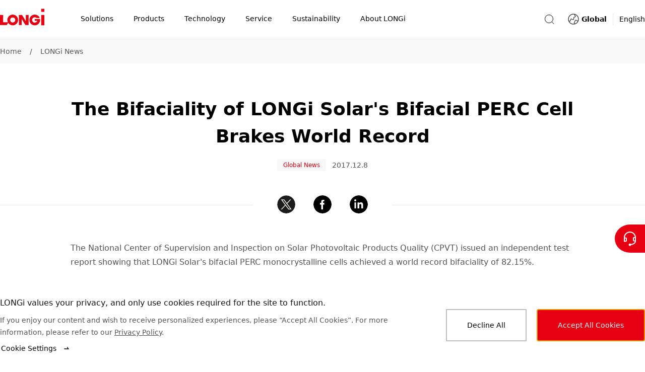

--- FILE ---
content_type: application/javascript
request_url: https://www.longi.com/_nuxt/static/1768931923/en/news/6995/state.js
body_size: 697
content:
window.__NUXT__=(function(a,b,c,d,e){return {staticAssetsBase:"\u002F_nuxt\u002Fstatic\u002F1768931923",layout:"main",error:c,state:{isPCWidth:d,javacmsToken:a,previewToken:a,resetUserName:a,feedbackForm:{customerContact:a,stationStatus:b,projectAddressState:a,projectAddressCity:a,contractNo:a,projectCapacity:a,failureDate:a,faultDescription:a,projectLocation:a,file:[],locale:a,problematicComponents:[{id:e,moduleSerialNumber:a}]},signUpActivityForm:{webinar:e,phone:a,email:a,name:a,title:a,company:a,industry:a,country:a,zone:a,locale:a,agreePrivacy:b},userInfo:{email:a,name:a,phone:a,dialCode:a},consultForm:{name:a,email:a,gender:"male",locationStateOrProvince:a,locationCity:a,company:a,classification:a,consultationDetail:a,locale:a,type:a},wechatReady:b,contactUs:{contactUsForm:{submitted:b,problemType:a,problemTypeText:a,solutions:[],products:[],problemTypes:["solution","product","repair","agent","other"]},solutionForm:{name:a,phone:a,email:a,classification:a,subjectType:a,companyName:a,companyAddress:{province:a,city:a,district:a,county:a},preInstallArea:a,projectAddress:a,requirement:a},productForm:{name:a,phone:a,email:a,classification:a,subjectType:a,companyName:a,companyAddress:{province:a,city:a},installAddress:a,amountOrArea:a,unit:a,requirement:a}},featureToggle:{toggles:c},innovation:{jointApplicationForm:{companyName:a,address:a,name:a,role:a,phone:a,email:a,innovationDesc:a,valueDesc:a,desiredCooperationMode:a,phoneCallAllowedFlag:a,sendMsgAllowedFlag:a,file:[],submitted:b}},i18n:{routeParams:{}}},serverRendered:d,routePath:"\u002Fen\u002Fnews\u002F6995\u002F",config:{_app:{basePath:"\u002F",assetsPath:"\u002F_nuxt\u002F",cdnURL:c}},__i18n:{langs:{}}}}("",false,null,true,0));

--- FILE ---
content_type: application/javascript
request_url: https://www.longi.com/_nuxt/static/1768931923/en/news/6995/payload.js
body_size: 10595
content:
__NUXT_JSONP__("/en/news/6995", (function(a,b,c,d,e,f,g,h,i,j,k,l,m,n,o,p,q,r,s,t,u,v,w,x,y,z,A,B,C,D,E,F,G,H,I,J,K,L,M,N,O,P,Q,R,S,T,U,V,W,X,Y,Z,_,$,aa,ab,ac,ad,ae,af,ag,ah,ai,aj,ak,al,am,an,ao,ap,aq,ar,as,at,au,av,aw,ax,ay,az,aA,aB,aC,aD,aE,aF,aG,aH,aI,aJ,aK,aL,aM,aN,aO,aP,aQ,aR,aS,aT,aU,aV,aW,aX,aY,aZ,a_,a$,ba,bb,bc,bd,be,bf,bg,bh,bi,bj,bk,bl,bm,bn,bo,bp,bq,br,bs,bt,bu,bv,bw,bx,by,bz,bA,bB,bC,bD,bE,bF,bG,bH,bI,bJ,bK,bL,bM,bN,bO,bP,bQ,bR,bS,bT,bU,bV,bW,bX,bY,bZ,b_,b$){av.id=f;av.aboutLongiTitle=aj;av.techDevelopmentsTitle=aS;av.serviceSupportTitle=bh;av.partnersTitle="Partners";av.mapLabel="Sitemap";av.mapUrl="\u002Fsitemap";av.subscribe="Subscribe";av.phone="LONGi Hotline";av.phoneNumber="(+86) 4008 601012";av.description="© LONGi 2025 –  All Rights Reserved\n";av.descriptionUrl="xxx";av.locale=h;av.published_at="2021-08-16T03:40:50.000Z";av.created_at="2021-08-16T03:40:48.000Z";av.updated_at="2025-11-07T03:02:32.000Z";av.recordUrl=b;av.recordInfo=b;av.abc=a;av.aboutLongiLinks=[{id:aH,label:aj,url:bI},{id:331,label:bJ,url:bK},{id:o,label:bL,url:bM},{id:n,label:bN,url:bO},{id:332,label:af,url:"\u002Fsustainable-development"},{id:p,label:"Career",url:bR},{id:506,label:as,url:at},{id:354,label:bP,url:bQ}];av.techDevelopmentsLinks=[{id:q,label:"Silicon Price",url:"\u002Fproducts\u002Fsilicon-price"},{id:N,label:a_,url:a$},{id:r,label:"Industry News",url:aW},{id:M,label:aY,url:aZ},{id:ae,label:ba,url:bb}];av.serviceSupportLinks=[{id:t,label:bi,url:bj},{id:ab,label:bl,url:bm},{id:X,label:bo,url:bp},{id:W,label:br,url:bs},{id:Z,label:bv,url:bw},{id:245,label:"Dealer Inquiry",url:by}];av.partnersLinks=[{id:O,label:au,url:"\u002Fcontact-us\u002F"},{id:242,label:bS,url:"\u002Fsuppliers\u002F"}];av.socialMedias=[{__component:$,id:f,url:"https:\u002F\u002Fx.com\u002Flongi_solar",icon:{id:48176,name:"X.png",alternativeText:b,caption:b,width:v,height:v,formats:{thumbnail:{name:"thumbnail_X.png",hash:"thumbnail_X_f27b7ea3d9",ext:g,mime:k,width:j,height:j,size:11.37,path:a,url:"https:\u002F\u002Fstatic.longi.com\u002Fthumbnail_X_f27b7ea3d9.png"}},hash:"X_f27b7ea3d9",ext:g,mime:k,size:6.96,url:"https:\u002F\u002Fstatic.longi.com\u002FX_f27b7ea3d9.png",previewUrl:a,provider:e,provider_metadata:a,created_at:bV,updated_at:bV,tag:f,site:h,localizedAlternativeText:a}},{__component:$,id:o,url:"https:\u002F\u002Fwww.facebook.com\u002FLONGiSolar",icon:{id:48177,name:"facebook_facebook52.png",alternativeText:b,caption:b,width:v,height:v,formats:{thumbnail:{name:"thumbnail_facebook_facebook52.png",hash:"thumbnail_facebook_facebook52_3262f925b0",ext:g,mime:k,width:j,height:j,size:4.07,path:a,url:"https:\u002F\u002Fstatic.longi.com\u002Fthumbnail_facebook_facebook52_3262f925b0.png"}},hash:"facebook_facebook52_3262f925b0",ext:g,mime:k,size:3.05,url:"https:\u002F\u002Fstatic.longi.com\u002Ffacebook_facebook52_3262f925b0.png",previewUrl:a,provider:e,provider_metadata:a,created_at:ak,updated_at:ak,tag:f,site:h,localizedAlternativeText:a}},{__component:$,id:n,url:"https:\u002F\u002Fwww.youtube.com\u002Fchannel\u002FUCwyMZZT9OStWV93hdSzNPfw",icon:{id:bU,name:"youtube-icon.jpg",alternativeText:b,caption:b,width:aR,height:bT,formats:a,hash:"1629097199433_c9bdff4bd5",ext:d,mime:c,size:1.54,url:"https:\u002F\u002Fstatic.longi.com\u002F1629097199433_c9bdff4bd5.jpg",previewUrl:a,provider:e,provider_metadata:a,created_at:"2021-08-16T07:00:56.000Z",updated_at:"2021-08-17T05:53:46.000Z",tag:a,site:a,localizedAlternativeText:a}},{__component:$,id:p,url:"https:\u002F\u002Fwww.linkedin.com\u002Fcompany\u002Flongi-solar\u002Fjobs\u002F",icon:{id:48178,name:"linkedin.png",alternativeText:b,caption:b,width:v,height:v,formats:{thumbnail:{name:"thumbnail_linkedin.png",hash:"thumbnail_linkedin_9dc124ebd3",ext:g,mime:k,width:j,height:j,size:6.7,path:a,url:"https:\u002F\u002Fstatic.longi.com\u002Fthumbnail_linkedin_9dc124ebd3.png"}},hash:"linkedin_9dc124ebd3",ext:g,mime:k,size:3.42,url:"https:\u002F\u002Fstatic.longi.com\u002Flinkedin_9dc124ebd3.png",previewUrl:a,provider:e,provider_metadata:a,created_at:ak,updated_at:ak,tag:f,site:h,localizedAlternativeText:a}},{__component:$,id:aF,url:"https:\u002F\u002Fwww.instagram.com\u002Flongi_solar\u002F",icon:{id:48175,name:"ins.png",alternativeText:b,caption:b,width:v,height:v,formats:{thumbnail:{name:"thumbnail_ins.png",hash:"thumbnail_ins_678bee82e1",ext:g,mime:k,width:j,height:j,size:12.5,path:a,url:"https:\u002F\u002Fstatic.longi.com\u002Fthumbnail_ins_678bee82e1.png"}},hash:"ins_678bee82e1",ext:g,mime:k,size:6.39,url:"https:\u002F\u002Fstatic.longi.com\u002Fins_678bee82e1.png",previewUrl:a,provider:e,provider_metadata:a,created_at:"2025-11-07T02:50:43.000Z",updated_at:"2025-11-07T02:50:46.000Z",tag:f,site:h,localizedAlternativeText:a}}];av.privacyLaws=[{id:f,label:"Legal",url:"\u002Flegal"},{id:o,label:"Privacy",url:"\u002Fprivacy"},{id:141,label:as,url:at},{id:q,label:"Code of Conduct",url:"\u002Flegal-and-compliance\u002Fcode-of-conduct\u002F"},{id:122,label:"Accessibility Statement",url:"\u002Faccessibility"}];av.subscriptions=[{id:f,types:"longiNews"},{id:o,types:"productsNews"},{id:n,types:"solutionNews"},{id:p,types:"techNews"},{id:q,types:"solarNews"}];av.localizations=[{id:o,locale:x,published_at:"2021-08-17T05:21:39.000Z"},{id:n,locale:R,published_at:"2021-11-01T02:17:16.000Z"},{id:p,locale:z,published_at:"2021-11-02T08:07:05.000Z"},{id:q,locale:A,published_at:"2021-11-02T08:18:57.000Z"},{id:r,locale:B,published_at:"2021-11-02T08:19:14.000Z"},{id:t,locale:D,published_at:"2021-11-13T14:21:31.000Z"},{id:X,locale:C,published_at:"2021-11-03T07:33:03.000Z"},{id:O,locale:y,published_at:"2021-11-03T09:11:11.000Z"},{id:M,locale:E,published_at:"2021-11-04T11:24:24.000Z"},{id:N,locale:F,published_at:"2021-11-06T15:46:12.000Z"},{id:ae,locale:G,published_at:"2021-11-07T02:53:43.000Z"},{id:W,locale:H,published_at:"2021-11-07T14:23:50.000Z"},{id:ab,locale:J,published_at:"2021-11-13T14:17:12.000Z"},{id:Z,locale:I,published_at:"2021-11-13T14:17:44.000Z"},{id:L,locale:K,published_at:"2022-06-06T02:09:22.000Z"},{id:an,locale:Y,published_at:"2022-12-29T07:31:26.000Z"},{id:bW,locale:S,published_at:"2023-09-26T10:38:54.000Z"},{id:ad,locale:Q,published_at:"2024-02-08T01:36:10.000Z"}];aB[0]={id:f,order:f,name:"Solutions",operationUrl:aC,style:aa,locale:h,published_at:"2021-08-13T05:40:23.000Z",created_at:"2021-08-13T03:21:44.000Z",updated_at:"2025-12-09T09:30:34.000Z",navigationLevel2:[{__component:l,id:f,name:"Utility-Scale Solar Power Plants",description:"Decarbonization",url:a,navigationLevel3:[{id:aD,name:"Eco-friendly PV Power Plants",url:"\u002Fsolutions\u002Fdetail\u002Feco-friendly-solar"},{id:aE,name:"Solar-plus-Energy Storage Plants",url:"\u002Fsolutions\u002Fdetail\u002Fsolar-plus-energy-storage"},{id:f,name:"Hybrid Power Plants",url:"\u002Fsolutions\u002Fdetail\u002Fhybrid-power-plants"}]},{__component:l,id:o,name:"Commercial & Industrial ",description:"Green Businesses",url:a,navigationLevel3:[{id:n,name:"Industrial",url:"\u002Fsolutions\u002Findustry"},{id:p,name:"Construction",url:"\u002Fsolutions\u002Farchitecture"},{id:M,name:"Transportation",url:"\u002Fsolutions\u002Ftransportation"},{id:N,name:"Agri-voltaics",url:"\u002Fsolutions\u002Fagriculture"},{id:W,name:"Ecological Restoration",url:"\u002Fsolutions\u002Fdetail\u002Fecology"}]},{__component:l,id:q,name:"Residential",description:"Building Beautiful Neighborhoods",url:aC,navigationLevel3:[{id:O,name:"Standard Residential",url:"\u002Fsolutions\u002Fdetail\u002Fstandardization"},{id:ab,name:"Custom Residential",url:"\u002Fsolutions\u002Fdetail\u002Fmulti-scene"}]},{__component:l,id:471,name:"Digital & Intelligent",description:"Full Lifecycle Digital Management",url:a,navigationLevel3:[{id:1445,name:"Utility-Scale PV Power Plant Design Platform",url:"\u002Fsolutions\u002Fdetail\u002Fsinan-pioneer\u002F"},{id:1446,name:"Distributed PV Power Plant Design Platform",url:"\u002Fsolutions\u002Fpv-master\u002F"}]}],operationImage:{id:25493,name:"微信图片_20211025091910.jpg",alternativeText:b,caption:b,width:1200,height:987,formats:{thumbnail:{name:"thumbnail_微信图片_20211025091910.jpg",hash:"thumbnail_20211025091910_ed542d4aa8",ext:d,mime:c,width:aF,height:j,size:7.49,path:a,url:"https:\u002F\u002Fstatic.longi.com\u002Fthumbnail_20211025091910_ed542d4aa8.jpg"},large:{name:"large_微信图片_20211025091910.jpg",hash:"large_20211025091910_ed542d4aa8",ext:d,mime:c,width:P,height:823,size:135.06,path:a,url:"https:\u002F\u002Fstatic.longi.com\u002Flarge_20211025091910_ed542d4aa8.jpg"},medium:{name:"medium_微信图片_20211025091910.jpg",hash:"medium_20211025091910_ed542d4aa8",ext:d,mime:c,width:w,height:617,size:82.08,path:a,url:"https:\u002F\u002Fstatic.longi.com\u002Fmedium_20211025091910_ed542d4aa8.jpg"},small:{name:"small_微信图片_20211025091910.jpg",hash:"small_20211025091910_ed542d4aa8",ext:d,mime:c,width:s,height:411,size:39.63,path:a,url:"https:\u002F\u002Fstatic.longi.com\u002Fsmall_20211025091910_ed542d4aa8.jpg"}},hash:"20211025091910_ed542d4aa8",ext:d,mime:c,size:182.64,url:"https:\u002F\u002Fstatic.longi.com\u002F20211025091910_ed542d4aa8.jpg",previewUrl:a,provider:e,provider_metadata:a,created_at:"2021-10-25T02:51:58.000Z",updated_at:"2021-10-25T02:51:59.000Z",tag:n,site:m,localizedAlternativeText:a},localizations:[{id:t,locale:x,published_at:"2021-08-25T07:17:51.000Z"},{id:24,locale:y,published_at:"2024-10-10T03:10:21.000Z"},{id:aG,locale:z,published_at:"2021-11-02T08:01:22.000Z"},{id:30,locale:A,published_at:"2021-11-02T08:01:30.000Z"},{id:am,locale:B,published_at:"2021-11-02T08:03:15.000Z"},{id:45,locale:C,published_at:"2021-11-03T02:57:24.000Z"},{id:48,locale:D,published_at:"2021-11-03T07:15:08.000Z"},{id:aH,locale:E,published_at:"2021-11-04T09:09:01.000Z"},{id:54,locale:F,published_at:"2021-11-06T15:24:42.000Z"},{id:58,locale:G,published_at:"2021-11-07T02:24:32.000Z"},{id:i,locale:H,published_at:"2021-11-07T10:21:48.000Z"},{id:78,locale:I,published_at:"2021-11-08T09:35:37.000Z"},{id:79,locale:J,published_at:"2021-11-08T09:35:54.000Z"},{id:aI,locale:K,published_at:"2022-06-06T02:09:01.000Z"},{id:ac,locale:Q,published_at:"2024-02-08T01:35:34.000Z"}]};aB[1]={id:n,order:o,name:"Products",operationUrl:"\u002Fproducts\u002Fmodules\u002Fhi-mo-x6\u002F",style:aa,locale:h,published_at:"2021-08-18T07:53:15.000Z",created_at:"2021-08-13T09:09:32.000Z",updated_at:"2025-09-29T04:20:47.000Z",navigationLevel2:[{__component:l,id:n,name:"Silicon Wafers",description:"Technology, Manufacturing and Quality Assurance",url:"\u002Fproducts\u002Fsilicon",navigationLevel3:[{id:1307,name:"Tairay",url:"\u002Fproducts\u002Fsilicon\u002Ftairay"},{id:r,name:"P Type ",url:"\u002Fproducts\u002Fsilicon\u002Fp-type"},{id:q,name:"N Type",url:"\u002Fproducts\u002Fsilicon\u002Fn-type"}]},{__component:l,id:r,name:"PV Modules",description:"Cutting-Edge Module Technology",url:"\u002Fproducts\u002Fmodules",navigationLevel3:[{id:1314,name:"Hi-MO X10",url:"\u002Fproducts\u002Fmodules-series\u002Fhi-mo-x10"},{id:1222,name:"Hi-MO 9",url:"\u002Fproducts\u002Fmodules\u002Fhi-mo-9\u002F"},{id:1046,name:"Hi-MO 7",url:"\u002Fproducts\u002Fmodules\u002Fhi-mo-7\u002F"},{id:1224,name:"Hi-MO X6 Max",url:"\u002Fproducts\u002Fmodules-series\u002Fhi-mo-x6-max"},{id:997,name:"Hi-MO X6",url:"\u002Fproducts\u002Fmodules-series\u002Fhi-mo-x6\u002F"},{id:891,name:"Hi-MO 5m",url:"\u002Fproducts\u002Fmodules\u002Fhi-mo-5m"},{id:an,name:"Hi-MO 5",url:"\u002Fproducts\u002Fmodules\u002Fhi-mo-5"}]},{__component:l,id:t,name:"BIPV",description:"Empower every inch of our building to generate electricity",url:"\u002Fproducts\u002Fbipv",navigationLevel3:[{id:1411,name:"LONGi Hi ROOF S",url:"\u002Fproducts\u002Fbipv\u002Fhi-roof-s\u002F"},{id:aJ,name:"LONGi ROOF 5",url:"\u002Fproducts\u002Fbipv\u002Froof5\u002F"},{id:1231,name:"LONGi BRIGHT 3",url:"\u002Fproducts\u002Fbipv\u002Flongi-bright\u002F"}]},{__component:l,id:W,name:"Hydrogen",description:"LONGi Green Hydrogen Solution",url:"\u002Fproducts\u002Fhydrogen",navigationLevel3:[{id:aK,name:"ALK Hi1",url:"\u002Fproducts\u002Fhydrogen\u002Falk-hi-1\u002F"},{id:1166,name:"ALK G",url:"\u002Fproducts\u002Fhydrogen\u002Falk-g\u002F"}]}],operationImage:{id:36512,name:"X6 Nav.jpg",alternativeText:b,caption:b,width:2800,height:2360,formats:{thumbnail:{name:"thumbnail_X6 Nav.jpg",hash:"thumbnail_X6_Nav_e332342347",ext:d,mime:c,width:aL,height:j,size:5.11,path:a,url:"https:\u002F\u002Fstatic.longi.com\u002Fthumbnail_X6_Nav_e332342347.jpg"},large:{name:"large_X6 Nav.jpg",hash:"large_X6_Nav_e332342347",ext:d,mime:c,width:P,height:aM,size:66.62,path:a,url:"https:\u002F\u002Fstatic.longi.com\u002Flarge_X6_Nav_e332342347.jpg"},medium:{name:"medium_X6 Nav.jpg",hash:"medium_X6_Nav_e332342347",ext:d,mime:c,width:w,height:aN,size:43.74,path:a,url:"https:\u002F\u002Fstatic.longi.com\u002Fmedium_X6_Nav_e332342347.jpg"},small:{name:"small_X6 Nav.jpg",hash:"small_X6_Nav_e332342347",ext:d,mime:c,width:s,height:421,size:24.49,path:a,url:"https:\u002F\u002Fstatic.longi.com\u002Fsmall_X6_Nav_e332342347.jpg"}},hash:"X6_Nav_e332342347",ext:d,mime:c,size:294.91,url:"https:\u002F\u002Fstatic.longi.com\u002FX6_Nav_e332342347.jpg",previewUrl:a,provider:e,provider_metadata:a,created_at:aO,updated_at:aO,tag:f,site:m,localizedAlternativeText:a},localizations:[{id:X,locale:x,published_at:"2021-08-25T07:18:11.000Z"},{id:ad,locale:R,published_at:"2021-11-01T02:04:26.000Z"},{id:aP,locale:y,published_at:"2021-11-02T03:37:42.000Z"},{id:33,locale:z,published_at:"2021-11-02T08:03:27.000Z"},{id:34,locale:A,published_at:"2021-11-02T08:03:34.000Z"},{id:aQ,locale:B,published_at:"2021-11-02T08:03:41.000Z"},{id:46,locale:C,published_at:"2021-11-03T03:22:28.000Z"},{id:50,locale:E,published_at:"2021-11-04T09:12:14.000Z"},{id:55,locale:F,published_at:"2021-11-06T15:28:14.000Z"},{id:59,locale:G,published_at:"2021-11-07T02:25:16.000Z"},{id:65,locale:H,published_at:"2021-11-07T12:56:18.000Z"},{id:75,locale:D,published_at:"2021-11-08T09:22:05.000Z"},{id:aR,locale:J,published_at:"2021-11-08T09:24:59.000Z"},{id:77,locale:I,published_at:"2021-11-08T09:25:19.000Z"},{id:88,locale:K,published_at:"2022-06-06T02:09:06.000Z"},{id:93,locale:Y,published_at:"2022-12-29T07:28:42.000Z"},{id:111,locale:S,published_at:"2023-09-26T10:30:23.000Z"},{id:116,locale:Q,published_at:"2024-02-08T01:35:44.000Z"}]};aB[2]={id:p,order:n,name:aS,operationUrl:"\u002Fspecial-event\u002Flongi-atp\u002F",style:aa,locale:h,published_at:"2021-08-16T02:24:04.000Z",created_at:"2021-08-16T02:24:00.000Z",updated_at:"2023-05-05T01:27:13.000Z",navigationLevel2:[{__component:l,id:M,name:"Innovation",description:"LONGi Technology Innovation",url:a,navigationLevel3:[{id:aT,name:" Innovation Center",url:"\u002Finnovation-lab"},{id:aU,name:"Collaborative Innovation",url:"\u002Finnovation"}]},{__component:l,id:N,name:"Insights",description:"LONGi Industrial insights",url:a,navigationLevel3:[{id:aV,name:"Global Green Updates",url:"\u002Fcomments"},{id:92,name:"Industry Dynamics",url:aW}]},{__component:l,id:ae,name:"Activity",description:"Customers' Exchange",url:a,navigationLevel3:[{id:aX,name:aY,url:aZ},{id:94,name:"Exhibitions",url:"\u002Factivity"},{id:1044,name:"Special Event",url:"\u002Fspecial-event\u002F"}]},{__component:l,id:am,name:"Newsroom",description:"Latest News ",url:b,navigationLevel3:[{id:97,name:a_,url:a$},{id:746,name:ba,url:bb},{id:820,name:"Silicon Wafer Price",url:"\u002Fproducts\u002Fsilicon-price\u002F"},{id:749,name:"LONGi Feature Report",url:"\u002Ffeature-report\u002F"}]}],operationImage:{id:35177,name:"navbanner EN.jpg",alternativeText:b,caption:b,width:1155,height:974,formats:{thumbnail:{name:"thumbnail_navbanner EN.jpg",hash:"thumbnail_navbanner_EN_e83f45d87d",ext:d,mime:c,width:aL,height:j,size:6.52,path:a,url:"https:\u002F\u002Fstatic.longi.com\u002Fthumbnail_navbanner_EN_e83f45d87d.jpg"},large:{name:"large_navbanner EN.jpg",hash:"large_navbanner_EN_e83f45d87d",ext:d,mime:c,width:P,height:aM,size:149.98,path:a,url:"https:\u002F\u002Fstatic.longi.com\u002Flarge_navbanner_EN_e83f45d87d.jpg"},medium:{name:"medium_navbanner EN.jpg",hash:"medium_navbanner_EN_e83f45d87d",ext:d,mime:c,width:w,height:aN,size:86.64,path:a,url:"https:\u002F\u002Fstatic.longi.com\u002Fmedium_navbanner_EN_e83f45d87d.jpg"},small:{name:"small_navbanner EN.jpg",hash:"small_navbanner_EN_e83f45d87d",ext:d,mime:c,width:s,height:bc,size:39.07,path:a,url:"https:\u002F\u002Fstatic.longi.com\u002Fsmall_navbanner_EN_e83f45d87d.jpg"}},hash:"navbanner_EN_e83f45d87d",ext:d,mime:c,size:201.61,url:"https:\u002F\u002Fstatic.longi.com\u002Fnavbanner_EN_e83f45d87d.jpg",previewUrl:a,provider:e,provider_metadata:a,created_at:bd,updated_at:bd,tag:t,site:h,localizedAlternativeText:a},localizations:[{id:Z,locale:x,published_at:"2021-09-27T09:06:07.000Z"},{id:aJ,locale:R,published_at:"2021-11-01T02:08:55.000Z"},{id:be,locale:y,published_at:"2021-11-02T03:41:32.000Z"},{id:36,locale:z,published_at:"2021-11-02T08:03:52.000Z"},{id:bf,locale:A,published_at:"2021-11-02T08:04:23.000Z"},{id:aT,locale:B,published_at:"2021-11-02T08:04:43.000Z"},{id:47,locale:C,published_at:"2021-11-03T03:23:57.000Z"},{id:51,locale:E,published_at:"2021-11-04T09:16:00.000Z"},{id:56,locale:F,published_at:"2021-11-06T15:32:46.000Z"},{id:60,locale:G,published_at:"2021-11-07T02:25:40.000Z"},{id:66,locale:H,published_at:"2021-11-07T14:14:13.000Z"},{id:68,locale:D,published_at:"2021-11-08T07:47:46.000Z"},{id:69,locale:J,published_at:"2021-11-08T07:52:51.000Z"},{id:70,locale:I,published_at:"2023-04-14T16:32:13.000Z"},{id:bg,locale:K,published_at:"2022-06-06T02:09:11.000Z"},{id:112,locale:S,published_at:"2023-09-26T10:31:49.000Z"}]};aB[3]={id:q,order:p,name:bh,operationUrl:a,style:"Icon",locale:h,published_at:"2021-08-17T02:07:14.000Z",created_at:"2021-08-17T02:07:12.000Z",updated_at:"2025-10-14T09:26:20.000Z",navigationLevel2:[{__component:u,id:f,name:bi,description:b,url:bj,icon:{id:840,name:"下载中心.svg",alternativeText:b,caption:b,width:i,height:i,formats:a,hash:"_45f78e1872",ext:T,mime:U,size:.42,url:"https:\u002F\u002Fstatic.longi.com\u002F_45f78e1872.svg",previewUrl:a,provider:e,provider_metadata:a,created_at:bk,updated_at:bk,tag:f,site:m,localizedAlternativeText:a}},{__component:u,id:o,name:bl,description:b,url:bm,icon:{id:836,name:"常见问题.svg",alternativeText:b,caption:b,width:i,height:i,formats:a,hash:"_98a0ae4343",ext:T,mime:U,size:.65,url:"https:\u002F\u002Fstatic.longi.com\u002F_98a0ae4343.svg",previewUrl:a,provider:e,provider_metadata:a,created_at:bn,updated_at:bn,tag:f,site:m,localizedAlternativeText:a}},{__component:u,id:n,name:bo,description:b,url:bp,icon:{id:835,name:"案例合集.svg",alternativeText:b,caption:b,width:i,height:i,formats:a,hash:"_33db91676e",ext:T,mime:U,size:.41,url:"https:\u002F\u002Fstatic.longi.com\u002F_33db91676e.svg",previewUrl:a,provider:e,provider_metadata:a,created_at:bq,updated_at:bq,tag:f,site:m,localizedAlternativeText:a}},{__component:u,id:p,name:br,description:b,url:bs,icon:{id:837,name:"组件真伪查询.svg",alternativeText:b,caption:b,width:i,height:i,formats:a,hash:"_178191f741",ext:T,mime:U,size:bt,url:"https:\u002F\u002Fstatic.longi.com\u002F_178191f741.svg",previewUrl:a,provider:e,provider_metadata:a,created_at:bu,updated_at:bu,tag:f,site:m,localizedAlternativeText:a}},{__component:u,id:q,name:bv,description:b,url:bw,icon:{id:838,name:"问题反馈.svg",alternativeText:b,caption:b,width:i,height:i,formats:a,hash:"_5b97ce6abb",ext:T,mime:U,size:bt,url:"https:\u002F\u002Fstatic.longi.com\u002F_5b97ce6abb.svg",previewUrl:a,provider:e,provider_metadata:a,created_at:bx,updated_at:bx,tag:f,site:m,localizedAlternativeText:a}},{__component:u,id:r,name:"Distribution Network",description:b,url:by,icon:{id:839,name:"经销商查询.svg",alternativeText:b,caption:b,width:i,height:i,formats:a,hash:"_4c417dd3d0",ext:T,mime:U,size:1.2,url:"https:\u002F\u002Fstatic.longi.com\u002F_4c417dd3d0.svg",previewUrl:a,provider:e,provider_metadata:a,created_at:bz,updated_at:bz,tag:f,site:m,localizedAlternativeText:a}},{__component:u,id:162,name:"Cargo Tracking",description:a,url:"https:\u002F\u002Fdms.longi.com\u002FdmsPc\u002F#\u002FExpress",icon:{id:41053,name:"https:\u002F\u002Flongi-test.s3.cn-north-1.amazonaws.com.cn\u002Fshipment2_8c99ad1c8b.png",alternativeText:b,caption:b,width:bA,height:bA,formats:{thumbnail:{name:"thumbnail_https:\u002F\u002Flongi-test.s3.cn-north-1.amazonaws.com.cn\u002Fshipment2_8c99ad1c8b.png",hash:"thumbnail_shipment2_8c99ad1c8b_adce9e103a",ext:g,mime:k,width:j,height:j,size:4.81,path:a,url:"https:\u002F\u002Fstatic.longi.com\u002Fthumbnail_shipment2_8c99ad1c8b_adce9e103a.png"}},hash:"shipment2_8c99ad1c8b_adce9e103a",ext:g,mime:k,size:8.98,url:"https:\u002F\u002Fstatic.longi.com\u002Fshipment2_8c99ad1c8b_adce9e103a.png",previewUrl:a,provider:e,provider_metadata:a,created_at:"2024-07-04T01:42:57.000Z",updated_at:"2024-07-04T01:43:00.000Z",tag:f,site:h,localizedAlternativeText:a}},{__component:u,id:164,name:"Traceability Service",description:a,url:"https:\u002F\u002Fldp.longi.com\u002Ftss",icon:{id:43395,name:"链路-01.png",alternativeText:b,caption:b,width:i,height:i,formats:a,hash:"01_fcef892dca",ext:g,mime:k,size:1.08,url:"https:\u002F\u002Fstatic.longi.com\u002F01_fcef892dca.png",previewUrl:a,provider:e,provider_metadata:a,created_at:"2024-11-12T07:19:14.000Z",updated_at:"2024-11-12T07:19:16.000Z",tag:f,site:m,localizedAlternativeText:a}}],operationImage:a,localizations:[{id:_,locale:x,published_at:"2021-08-25T07:18:43.000Z"},{id:23,locale:R,published_at:"2021-11-01T02:25:48.000Z"},{id:bB,locale:y,published_at:"2021-11-02T03:46:05.000Z"},{id:aV,locale:z,published_at:"2021-11-02T08:05:13.000Z"},{id:aX,locale:A,published_at:"2021-11-02T08:05:22.000Z"},{id:41,locale:B,published_at:"2021-11-02T08:05:33.000Z"},{id:52,locale:E,published_at:"2021-11-04T09:18:22.000Z"},{id:80,locale:H,published_at:"2021-11-10T07:38:42.000Z"},{id:81,locale:C,published_at:"2021-11-10T08:22:17.000Z"},{id:82,locale:G,published_at:"2021-11-21T13:40:32.000Z"},{id:83,locale:F,published_at:"2021-11-22T04:28:30.000Z"},{id:84,locale:J,published_at:"2021-11-23T02:10:12.000Z"},{id:85,locale:I,published_at:"2021-11-23T02:10:29.000Z"},{id:86,locale:D,published_at:"2021-11-23T02:12:37.000Z"},{id:90,locale:K,published_at:"2022-06-06T02:09:14.000Z"},{id:aE,locale:Y,published_at:"2022-12-29T07:30:22.000Z"},{id:113,locale:S,published_at:"2023-09-26T10:32:54.000Z"},{id:118,locale:Q,published_at:"2024-02-08T01:35:54.000Z"}]};aB[4]={id:124,order:q,name:af,operationUrl:a,style:af,locale:h,published_at:"2024-08-29T06:04:48.000Z",created_at:"2024-08-29T06:04:43.000Z",updated_at:"2025-12-11T01:24:03.000Z",navigationLevel2:[{__component:"navigation.sustainability",id:o,name:af,description:a,link:"\u002Fsustainability",level2:[{id:bc,name:"Our Commitments",description:b,url:a,navigationLevel3:[{id:ao,name:"LIGHT",url:"\u002Fsustainability\u002Flight"},{id:1241,name:"SBTi",url:"\u002Fsustainability\u002Fsbti"},{id:1242,name:"ESG Ratings",url:"\u002Fsustainability\u002Fesg-ratings"}]},{id:423,name:bC,description:b,url:a,navigationLevel3:[{id:1243,name:bC,url:"\u002Fdownload\u002F?categoryId=321"},{id:1244,name:"ESG Thematic Report",url:"\u002Fdownload\u002F?categoryId=322"},{id:1245,name:"Policy & Certificate",url:"\u002Fdownload\u002F?categoryId=323"}]},{id:425,name:"LONGi Sustainability Management",description:b,url:a,navigationLevel3:[{id:1250,name:"Environmental",url:"\u002Fsustainability\u002Fenvironment"},{id:1251,name:"Society",url:"\u002Fsustainability\u002Fsociety\u002F"},{id:1252,name:"Governance",url:"\u002Fsustainability\u002Fgovernance\u002F"}]},{id:424,name:"Our Actions",description:b,url:a,navigationLevel3:[{id:1246,name:"LONGi Supply Chain Green Partner Empowerment Program",url:"https:\u002F\u002Fwww.longi.com\u002Fen\u002Fnews\u002Flongi-iso-20400-sustainable-sourcing\u002F"},{id:1247,name:"Zero Carbon Life Plan for Pandas",url:"\u002Fsustainability\u002Fzero-carbon-panda-project\u002F"},{id:1248,name:"Biodiversity Conservation",url:"\u002Fsustainability\u002Fesg-environment-biodiversity\u002F"},{id:1249,name:"Responses to Climate Change",url:"\u002Fsustainability\u002Fesg-environment-climate-change\u002F"}]},{id:444,name:"Supply Chain",description:a,url:a,navigationLevel3:[{id:1303,name:"Supply Chain Management System",url:"\u002Fsustainability\u002Fesg-society-supply-chain\u002F"},{id:1304,name:"Sustainable Procurement",url:"\u002Fsustainability\u002Fesg-society-sustainable-procurement\u002F"},{id:1305,name:"Responsible Mineral Management",url:"\u002Fsustainability\u002Fesg-society-responsible-mineral-management\u002F"},{id:1306,name:"Supplier Collaboration and Empowerment",url:"\u002Fsustainability\u002Fesg-society-supplier-collaboration-and-empowerment\u002F"}]}],reports:[{id:p,name:b,buttons:[{id:O,text:ap,file:{id:48252,name:"Climate Action White Paper 2025 EN.pdf",alternativeText:b,caption:b,width:a,height:a,formats:a,hash:"Climate_Action_White_Paper_25_6a681f8dc9",ext:ag,mime:ah,size:23677.78,url:"https:\u002F\u002Fstatic.longi.com\u002FClimate_Action_White_Paper_25_6a681f8dc9.pdf",previewUrl:a,provider:e,provider_metadata:a,created_at:"2025-11-17T16:04:20.000Z",updated_at:"2025-11-19T06:05:36.000Z",tag:Z,site:bD,localizedAlternativeText:{"en-US":b}}}],background:{id:48251,name:"Climate Action 24-25.png",alternativeText:b,caption:b,width:655,height:889,formats:{thumbnail:{name:"thumbnail_Climate Action 24-25.png",hash:"thumbnail_Climate_Action_24_25_ebae66ad39",ext:g,mime:k,width:ac,height:j,size:44.23,path:a,url:"https:\u002F\u002Fstatic.longi.com\u002Fthumbnail_Climate_Action_24_25_ebae66ad39.png"},medium:{name:"medium_Climate Action 24-25.png",hash:"medium_Climate_Action_24_25_ebae66ad39",ext:g,mime:k,width:ai,height:w,size:874.23,path:a,url:"https:\u002F\u002Fstatic.longi.com\u002Fmedium_Climate_Action_24_25_ebae66ad39.png"},small:{name:"small_Climate Action 24-25.png",hash:"small_Climate_Action_24_25_ebae66ad39",ext:g,mime:k,width:aq,height:s,size:397.18,path:a,url:"https:\u002F\u002Fstatic.longi.com\u002Fsmall_Climate_Action_24_25_ebae66ad39.png"}},hash:"Climate_Action_24_25_ebae66ad39",ext:g,mime:k,size:952.24,url:"https:\u002F\u002Fstatic.longi.com\u002FClimate_Action_24_25_ebae66ad39.png",previewUrl:a,provider:e,provider_metadata:a,created_at:bE,updated_at:bE,tag:L,site:bD,localizedAlternativeText:a}},{id:N,name:b,buttons:[{id:ad,text:ap,file:{id:48221,name:"Taskforce on Nature-related Financial Disclosures Report.pdf",alternativeText:b,caption:b,width:a,height:a,formats:a,hash:"Taskforce_on_Nature_related_Financial_Disclosures_Report_e30129c145",ext:ag,mime:ah,size:18752.16,url:"https:\u002F\u002Fstatic.longi.com\u002FTaskforce_on_Nature_related_Financial_Disclosures_Report_e30129c145.pdf",previewUrl:a,provider:e,provider_metadata:a,created_at:bF,updated_at:bF,tag:L,site:h,localizedAlternativeText:a}}],background:{id:48218,name:"LONGi 2024 TNFD Report.jpg",alternativeText:b,caption:b,width:ao,height:bG,formats:{thumbnail:{name:"thumbnail_LONGi 2024 TNFD Report.jpg",hash:"thumbnail_LON_Gi_2024_TNFD_Report_172bd4ab37",ext:d,mime:c,width:ac,height:j,size:5.6,path:a,url:"https:\u002F\u002Fstatic.longi.com\u002Fthumbnail_LON_Gi_2024_TNFD_Report_172bd4ab37.jpg"},large:{name:"large_LONGi 2024 TNFD Report.jpg",hash:"large_LON_Gi_2024_TNFD_Report_172bd4ab37",ext:d,mime:c,width:ar,height:P,size:154.8,path:a,url:"https:\u002F\u002Fstatic.longi.com\u002Flarge_LON_Gi_2024_TNFD_Report_172bd4ab37.jpg"},medium:{name:"medium_LONGi 2024 TNFD Report.jpg",hash:"medium_LON_Gi_2024_TNFD_Report_172bd4ab37",ext:d,mime:c,width:ai,height:w,size:88.06,path:a,url:"https:\u002F\u002Fstatic.longi.com\u002Fmedium_LON_Gi_2024_TNFD_Report_172bd4ab37.jpg"},small:{name:"small_LONGi 2024 TNFD Report.jpg",hash:"small_LON_Gi_2024_TNFD_Report_172bd4ab37",ext:d,mime:c,width:aq,height:s,size:42.49,path:a,url:"https:\u002F\u002Fstatic.longi.com\u002Fsmall_LON_Gi_2024_TNFD_Report_172bd4ab37.jpg"}},hash:"LON_Gi_2024_TNFD_Report_172bd4ab37",ext:d,mime:c,size:371.94,url:"https:\u002F\u002Fstatic.longi.com\u002FLON_Gi_2024_TNFD_Report_172bd4ab37.jpg",previewUrl:a,provider:e,provider_metadata:a,created_at:"2025-11-14T03:35:11.000Z",updated_at:"2025-11-14T03:35:17.000Z",tag:L,site:m,localizedAlternativeText:a}},{id:n,name:b,buttons:[{id:r,text:"Chinese",file:{id:45928,name:"2024隆基可持续发展报告.pdf",alternativeText:b,caption:b,width:a,height:a,formats:a,hash:"2024_cef84c9a76",ext:ag,mime:ah,size:28939.37,url:"https:\u002F\u002Fstatic.longi.com\u002F2024_cef84c9a76.pdf",previewUrl:a,provider:e,provider_metadata:a,created_at:"2025-05-29T09:44:22.000Z",updated_at:"2025-06-05T00:46:52.000Z",tag:_,site:m,localizedAlternativeText:{"zh-CN":b}}},{id:t,text:ap,file:{id:45927,name:"2024 LONGi Sustainability Report.pdf",alternativeText:b,caption:b,width:a,height:a,formats:a,hash:"2024_LON_Gi_Sustainability_Report_5edfa81533",ext:ag,mime:ah,size:19772.24,url:"https:\u002F\u002Fstatic.longi.com\u002F2024_LON_Gi_Sustainability_Report_5edfa81533.pdf",previewUrl:a,provider:e,provider_metadata:a,created_at:"2025-05-29T09:40:39.000Z",updated_at:"2025-09-05T00:57:24.000Z",tag:_,site:h,localizedAlternativeText:{en:b}}}],background:{id:46049,name:"英文封面(1).jpg",alternativeText:b,caption:b,width:ao,height:bG,formats:{thumbnail:{name:"thumbnail_英文封面(1).jpg",hash:"thumbnail_1_6502591d37",ext:d,mime:c,width:ac,height:j,size:4.73,path:a,url:"https:\u002F\u002Fstatic.longi.com\u002Fthumbnail_1_6502591d37.jpg"},large:{name:"large_英文封面(1).jpg",hash:"large_1_6502591d37",ext:d,mime:c,width:ar,height:P,size:151.84,path:a,url:"https:\u002F\u002Fstatic.longi.com\u002Flarge_1_6502591d37.jpg"},medium:{name:"medium_英文封面(1).jpg",hash:"medium_1_6502591d37",ext:d,mime:c,width:ai,height:w,size:91.81,path:a,url:"https:\u002F\u002Fstatic.longi.com\u002Fmedium_1_6502591d37.jpg"},small:{name:"small_英文封面(1).jpg",hash:"small_1_6502591d37",ext:d,mime:c,width:aq,height:s,size:43.45,path:a,url:"https:\u002F\u002Fstatic.longi.com\u002Fsmall_1_6502591d37.jpg"}},hash:"1_6502591d37",ext:d,mime:c,size:97.4,url:"https:\u002F\u002Fstatic.longi.com\u002F1_6502591d37.jpg",previewUrl:a,provider:e,provider_metadata:a,created_at:bH,updated_at:bH,tag:L,site:m,localizedAlternativeText:a}}]}],operationImage:a,localizations:[]};aB[5]={id:r,order:r,name:aj,operationUrl:"\u002Fsustainable-development\u002Fpromise\u002Flongi-sustainability\u002F",style:aa,locale:h,published_at:"2021-08-17T02:25:31.000Z",created_at:"2021-08-17T02:22:10.000Z",updated_at:"2025-09-30T07:09:53.000Z",navigationLevel2:[{__component:l,id:X,name:"About LONGi ",description:"Continuing to focus on mono-crystalline technology ",url:b,navigationLevel3:[{id:aP,name:aj,url:bI},{id:353,name:"Corporate Culture",url:"\u002Fculture"},{id:be,name:bJ,url:bK},{id:bB,name:bL,url:bM},{id:aQ,name:bN,url:bO},{id:bf,name:"Investors",url:"\u002Finvestor"},{id:1413,name:as,url:at},{id:887,name:bP,url:bQ}]},{__component:l,id:O,name:"LONGi Careers ",description:"Collaborative Employee-Focused Workplace",url:a,navigationLevel3:[{id:aG,name:"Work at LONGi",url:bR},{id:1218,name:"Jobs",url:"\u002Fjobs"}]},{__component:l,id:_,name:"Contact LONGi",description:"We want to hear from you!",url:a,navigationLevel3:[{id:31,name:au,url:"\u002Fcontact-us"},{id:am,name:bS,url:"\u002Fsuppliers"}]}],operationImage:{id:46050,name:"2024 LONGi Sustainability Report-cover.jpg",alternativeText:b,caption:b,width:2244,height:1654,formats:{thumbnail:{name:"thumbnail_2024 LONGi Sustainability Report-cover.jpg",hash:"thumbnail_2024_LON_Gi_Sustainability_Report_cover_0459cf41b8",ext:d,mime:c,width:212,height:j,size:7.21,path:a,url:"https:\u002F\u002Fstatic.longi.com\u002Fthumbnail_2024_LON_Gi_Sustainability_Report_cover_0459cf41b8.jpg"},large:{name:"large_2024 LONGi Sustainability Report-cover.jpg",hash:"large_2024_LON_Gi_Sustainability_Report_cover_0459cf41b8",ext:d,mime:c,width:P,height:ar,size:123.46,path:a,url:"https:\u002F\u002Fstatic.longi.com\u002Flarge_2024_LON_Gi_Sustainability_Report_cover_0459cf41b8.jpg"},medium:{name:"medium_2024 LONGi Sustainability Report-cover.jpg",hash:"medium_2024_LON_Gi_Sustainability_Report_cover_0459cf41b8",ext:d,mime:c,width:w,height:ai,size:75.91,path:a,url:"https:\u002F\u002Fstatic.longi.com\u002Fmedium_2024_LON_Gi_Sustainability_Report_cover_0459cf41b8.jpg"},small:{name:"small_2024 LONGi Sustainability Report-cover.jpg",hash:"small_2024_LON_Gi_Sustainability_Report_cover_0459cf41b8",ext:d,mime:c,width:s,height:369,size:36.56,path:a,url:"https:\u002F\u002Fstatic.longi.com\u002Fsmall_2024_LON_Gi_Sustainability_Report_cover_0459cf41b8.jpg"}},hash:"2024_LON_Gi_Sustainability_Report_cover_0459cf41b8",ext:d,mime:c,size:98.45,url:"https:\u002F\u002Fstatic.longi.com\u002F2024_LON_Gi_Sustainability_Report_cover_0459cf41b8.jpg",previewUrl:a,provider:e,provider_metadata:a,created_at:"2025-06-10T08:34:17.000Z",updated_at:"2025-06-10T08:34:18.000Z",tag:L,site:m,localizedAlternativeText:a},localizations:[{id:M,locale:x,published_at:"2021-08-25T07:18:57.000Z"},{id:22,locale:R,published_at:"2021-11-01T02:12:46.000Z"},{id:28,locale:y,published_at:"2021-11-02T03:50:59.000Z"},{id:aK,locale:z,published_at:"2021-11-02T08:05:47.000Z"},{id:43,locale:A,published_at:"2021-11-02T08:05:56.000Z"},{id:44,locale:B,published_at:"2021-11-02T08:06:04.000Z"},{id:53,locale:E,published_at:"2021-11-04T09:22:22.000Z"},{id:57,locale:F,published_at:"2021-11-06T15:39:02.000Z"},{id:63,locale:G,published_at:"2021-11-07T02:52:54.000Z"},{id:67,locale:H,published_at:"2021-11-08T08:06:55.000Z"},{id:71,locale:J,published_at:"2021-11-08T08:15:00.000Z"},{id:bT,locale:I,published_at:"2021-11-08T08:15:52.000Z"},{id:bU,locale:D,published_at:"2021-11-08T08:19:09.000Z"},{id:74,locale:C,published_at:"2021-11-08T08:21:45.000Z"},{id:aU,locale:K,published_at:"2022-06-06T02:09:17.000Z"},{id:aD,locale:Y,published_at:"2022-12-29T07:30:43.000Z"},{id:114,locale:S,published_at:"2023-09-26T10:35:16.000Z"},{id:119,locale:Q,published_at:"2024-02-08T01:36:00.000Z"}]};return {data:[{detail:{id:6995,title:al,content:"\u003Cp style=\"white-space:normal;\"\u003E\r\n\tThe National Center of Supervision and Inspection on Solar Photovoltaic Products Quality (CPVT) issued an independent test report showing that LONGi Solar's bifacial PERC monocrystalline cells achieved a world record bifaciality of 82.15%.\r\n\u003C\u002Fp\u003E\r\n\u003Cp style=\"white-space:normal;text-align:center;\"\u003E\r\n\t\u003Cfigure\u003E\u003Cimg src=\"https:\u002F\u002Fstatic.longi.com\u002F20171208092618_76634_56b4c02f8d.jpg\" \u002F\u003E\u003C\u002Ffigure\u003E \r\n\u003C\u002Fp\u003E\r\n\u003Cp style=\"white-space:normal;\"\u003E\r\n\tLONGi Solar released its bifacial PERC monocrystalline module (Hi-MO2) at Shanghai SNEC 2017. The goal is to supply modules to meet the growing market demand for higher efficiency products and to the China Top-Runner Programs.\r\n\u003C\u002Fp\u003E\r\n\u003Cp style=\"white-space:normal;\"\u003E\r\n\tLONGi's Hi-MO2 features high power technology, high-energy yield and low LCOE. For LONGi Solar, Hi-MO2 is synonymous with high efficiency, bifacial power generation, and provides the launch point for the new era of highly efficient, bifacial PERC monocrystalline power generation technology.\r\n\u003C\u002Fp\u003E\r\n\u003Cp style=\"white-space:normal;\"\u003E\r\n\tHi-MO2 captures the best features of LONGi's Hi-MO1 technology platform - low-degradation, high-power PERC technology - and combines them with the bifacial technology. In mass production, the efficiency of the front side exceeds 21.2%. Light reception of the backside can bring significantly additional energy yield. If the backside power yield increases the overall module efficiency by 10%, the power of bifacial PERC module can reach 330 watts for 60-cell module (300 watts from the front side), and 396 watts for 72-cell module (360 watts from the front side).\r\n\u003C\u002Fp\u003E\r\n\u003Cp style=\"white-space:normal;\"\u003E\r\n\tThe bifacial PERC modules come with double glass lamination. Combined with low degradation mono PERC technology, Hi-MO2 offers first-year degradation below 2%, and the average annual degradation below 0.45% for 30 years - significantly better than conventional modules. Meanwhile, the adoption of a double-glass improves PID resistance and can extend the module life beyond 30 years.\r\n\u003C\u002Fp\u003E\r\n\u003Cp style=\"white-space:normal;\"\u003E\r\n\t\"Hi-MO2 extends the advantages of monocrystalline PERC to the back side of the module, without increasing costs. Combined with higher power and higher energy yield, Hi-MO2 reduces LCOE and brings more benefits to the PV power plant investors,\" Li Wenxue, President of LONGi Solar said.\r\n\u003C\u002Fp\u003E\r\n\u003Cp style=\"white-space:normal;\"\u003E\r\n\tThe successful launch of bifacial monocrystalline modules is a testament to the PV market's desire for high-efficiency, high-reliability and high-yield products, and a full recognition of LONGi Solar's constant innovation in monocrystalline PERC cell technology.\r\n\u003C\u002Fp\u003E\r\n\u003Cp style=\"white-space:normal;\"\u003E\r\n\tThe bifaciality of bifacial PERC cells in the market is about 75%, and LONGi Solar's monocrystalline bifacial PERC cell has increased the bifaciality to an industry-leading 82.15%, which has not only enriched the application scenarios of PERC bifacial cells, but also improved cost performance in addition to higher energy yield.\r\n\u003C\u002Fp\u003E",displayPublishedDate:a,newsType:{id:f,type:"Global News",locale:h,published_at:aw,created_at:"2021-09-22T01:59:29.000Z",updated_at:aw},coverDescription:al,recommendNews:ax,recommendHome:ax,locale:h,published_at:"2021-12-03T07:59:32.000Z",created_at:"2021-12-02T09:05:04.000Z",updated_at:"2021-12-11T14:55:14.000Z",publishDate:"2017-12-08",slug:a,source:"SolarBU",seo:{id:8565,title:ay,description:a,keywords:al},cover:{id:29331,name:"5a29ebcc1a5f0.png",alternativeText:a,caption:a,width:640,height:480,formats:{thumbnail:{name:"thumbnail_5a29ebcc1a5f0.png",hash:"thumbnail_5a29ebcc1a5f0_6041e3af2f",ext:g,mime:c,width:208,height:j,size:26.51,path:a,url:"https:\u002F\u002Fstatic.longi.com\u002Fthumbnail_5a29ebcc1a5f0_6041e3af2f.png"},small:{name:"small_5a29ebcc1a5f0.png",hash:"small_5a29ebcc1a5f0_6041e3af2f",ext:g,mime:c,width:s,height:375,size:120.95,path:a,url:"https:\u002F\u002Fstatic.longi.com\u002Fsmall_5a29ebcc1a5f0_6041e3af2f.png"}},hash:"5a29ebcc1a5f0_6041e3af2f",ext:g,mime:c,size:179.14,url:az,previewUrl:a,provider:e,provider_metadata:a,created_at:aA,updated_at:aA,tag:t,site:h,localizedAlternativeText:a},localizations:[]},prev:6782,next:"longi-australia-solar",shared:{navigations:aB,footer:av,contactInfo:{id:n,pageName:au,locale:h,published_at:"2021-11-22T09:53:12.000Z",created_at:"2021-11-22T09:52:55.000Z",updated_at:"2025-09-09T02:43:51.000Z",content:[{id:aI,title:"Livechat",description:"Online Service Support",linkLabel:"Chat Now",linkUrl:"https:\u002F\u002Fim-hw.7x24cc.com\u002Fphone_webChat.html?accountId=N000000011677&chatId=4efd1c7c-3991-4238-af8d-186cff2a8289",description2:a,linkLabel2:a,linkUrl2:a,icon:{id:25582,name:"Group 1299.png",alternativeText:b,caption:b,width:i,height:i,formats:a,hash:"Group_1299_1b4269ba93",ext:g,mime:k,size:.35,url:"https:\u002F\u002Fstatic.longi.com\u002FGroup_1299_1b4269ba93.png",previewUrl:a,provider:e,provider_metadata:a,created_at:bX,updated_at:bX,tag:f,site:m,localizedAlternativeText:a}},{id:bg,title:"Email ",description:"Once received your email, we will reply it within 24 hours.",linkLabel:"market@longi.com",linkUrl:"mailto:market@longi.com",description2:a,linkLabel2:a,linkUrl2:a,icon:{id:26206,name:"4_e5981f05f3.png",alternativeText:b,caption:b,width:i,height:i,formats:a,hash:"4_e5981f05f3_33eed46c8f",ext:g,mime:k,size:.58,url:"https:\u002F\u002Fstatic.longi.com\u002F4_e5981f05f3_33eed46c8f.png",previewUrl:a,provider:e,provider_metadata:a,created_at:bY,updated_at:bY,tag:f,site:m,localizedAlternativeText:a}}],linkButton:a,localizations:[{id:o,locale:x,published_at:"2021-11-16T08:02:50.000Z"},{id:p,locale:z,published_at:"2021-11-22T09:53:40.000Z"},{id:q,locale:B,published_at:"2021-11-22T09:54:49.000Z"},{id:r,locale:A,published_at:"2021-11-22T09:55:17.000Z"},{id:t,locale:K,published_at:"2022-06-06T02:09:29.000Z"},{id:X,locale:R,published_at:"2022-09-27T02:41:54.000Z"},{id:O,locale:y,published_at:"2022-09-27T02:49:55.000Z"},{id:_,locale:F,published_at:"2022-09-27T02:51:46.000Z"},{id:M,locale:H,published_at:"2022-09-27T02:53:16.000Z"},{id:N,locale:J,published_at:"2022-09-27T02:56:08.000Z"},{id:ae,locale:I,published_at:"2022-09-27T02:56:24.000Z"},{id:W,locale:G,published_at:"2022-09-27T02:57:38.000Z"},{id:ab,locale:C,published_at:"2022-09-27T02:59:04.000Z"},{id:Z,locale:E,published_at:"2022-09-27T03:00:19.000Z"},{id:L,locale:S,published_at:"2025-09-04T02:44:21.000Z"},{id:an,locale:Q,published_at:"2024-02-08T01:40:13.000Z"},{id:bW,locale:Y,published_at:"2025-09-04T02:34:25.000Z"},{id:ad,locale:D,published_at:"2025-09-04T02:42:45.000Z"}]}},seoTitle:ay,imageUrl:az}],fetch:{"data-v-44181525:0":{isAimRegisted:V,isEnter:V,selectedIndex:bZ,focusIndex:bZ,closeAllNav:V,showMobileNavDropdown:V,navigations:aB,isPC:true,throttleSetIsPc:a},"data-v-59dc163a:0":{btnType:b_,searchPath:b$,keyword:b,showSearchInput:V,footer:av,sustainabilityDetailPage:{}},"data-v-59dc163a:1":{btnType:b_,searchPath:b$,keyword:b,showSearchInput:V,footer:av,sustainabilityDetailPage:{}}},mutations:[]}}(null,"","image\u002Fjpeg",".jpg","aws-s3",1,".png","en",64,156,"image\u002Fpng","navigation.navigation","cn",3,2,4,5,6,500,7,"navigation.icon-navigation",200,750,"zh-CN","vi-VN","en-AU","en-IN","en-US","pt-BR","fr-FR","ar-AE","de-DE","it-IT","nl-NL","es-MX","es-ES","zh-Hant-TW",17,11,12,9,1000,"en-EU","ko-KR","th-TH",".svg","image\u002Fsvg+xml",false,14,8,"ja-JP",16,10,"footer.media-link","Text",15,115,20,13,"Sustainability",".pdf","application\u002Fpdf",553,"About LONGi","2025-11-07T03:02:19.000Z","The Bifaciality of LONGi Solar's Bifacial PERC Cell Brakes World Record",32,18,1240,"English",368,737,"Complaints and Reports","\u002Fintegrity","Contact Us",{},"2021-09-22T01:59:30.000Z","default","The Bifaciality of LONGi Solar's Bifacial PERC Cell Brakes World","https:\u002F\u002Fstatic.longi.com\u002F5a29ebcc1a5f0_6041e3af2f.png","2021-12-02T09:05:02.000Z",Array(6),"\u002Fsolutions\u002Fresidential",96,95,190,29,49,87,21,42,185,843,632,"2023-09-28T06:27:20.000Z",25,35,76,"Technology",38,91,39,"\u002Findustry-dynamics",40,"LONGi Lives","\u002Fseminar","LONGi News","\u002Fnews","LONGi Notices","\u002Fbulletin",422,"2023-04-27T09:36:39.000Z",26,37,89,"Service","Downloads","\u002Fdownload","2021-09-28T01:32:00.000Z","FAQs","\u002Fquestion-and-answer","2021-09-28T01:28:56.000Z","Cases","\u002Fcases","2021-09-28T01:28:03.000Z","Module Authenticity","\u002Fmodules-authenticity",.27,"2021-09-28T01:29:14.000Z","Service Consultation","\u002Fcontact-us\u002F?problemType=repair","2021-09-28T01:31:03.000Z","\u002Fdealer-inquiry","2021-09-28T01:31:17.000Z",267,27,"Sustainability Report","us","2025-11-17T15:46:49.000Z","2025-11-14T03:44:20.000Z",1683,"2025-06-10T08:19:20.000Z","\u002Fabout-longi","Milestones","\u002Fdevelopment","Globalization","\u002Fglobal-distribution","Leadership","\u002Fleadership","Compliance","\u002Flegal-and-compliance\u002F","\u002Fcareer","Supplier\u002FRecycler",72,73,"2025-11-07T02:59:58.000Z",19,"2021-10-25T08:50:22.000Z","2021-10-27T05:17:28.000Z",-1,"is-outlined-primary","\u002Fsearch")));